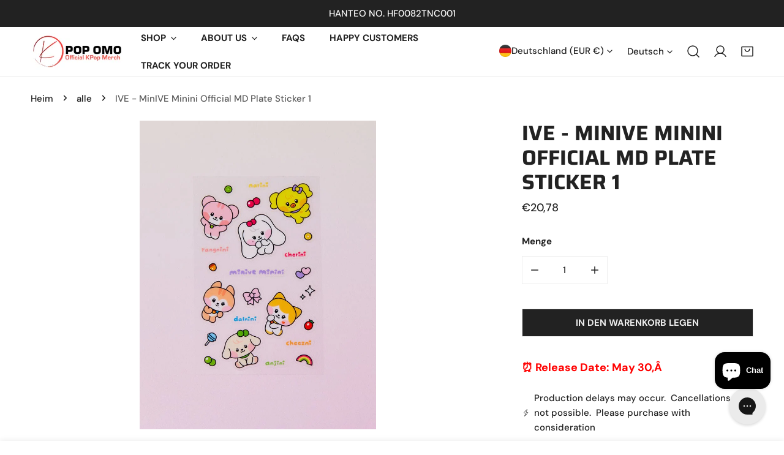

--- FILE ---
content_type: text/css
request_url: https://kpopomo.shop/cdn/shop/t/51/assets/components.css?v=87036949537628726241720701439
body_size: 3071
content:
.tippy-box[data-animation=fade][data-state=hidden]{opacity:0}[data-tippy-root]{max-width:calc(100vw - 10px)}.tippy-box{position:relative;background-color:#333;color:#fff;border-radius:4px;font-size:14px;line-height:1.4;white-space:normal;outline:0;transition-property:transform,visibility,opacity}.tippy-box[data-placement^=top]>.tippy-arrow{bottom:0}.tippy-box[data-placement^=top]>.tippy-arrow:before{bottom:-7px;left:0;border-width:8px 8px 0;border-top-color:initial;transform-origin:center top}.tippy-box[data-placement^=bottom]>.tippy-arrow{top:0}.tippy-box[data-placement^=bottom]>.tippy-arrow:before{top:-7px;left:0;border-width:0 8px 8px;border-bottom-color:initial;transform-origin:center bottom}.tippy-box[data-placement^=left]>.tippy-arrow{right:0}.tippy-box[data-placement^=left]>.tippy-arrow:before{border-width:8px 0 8px 8px;border-left-color:initial;right:-7px;transform-origin:center left}.tippy-box[data-placement^=right]>.tippy-arrow{left:0}.tippy-box[data-placement^=right]>.tippy-arrow:before{left:-7px;border-width:8px 8px 8px 0;border-right-color:initial;transform-origin:center right}.tippy-box[data-inertia][data-state=visible]{transition-timing-function:cubic-bezier(.54,1.5,.38,1.11)}.tippy-arrow{width:16px;height:16px;color:#333}.tippy-arrow:before{content:"";position:absolute;border-color:transparent;border-style:solid}.tippy-content{position:relative;padding:5px;z-index:1}.tippy-box[data-animation=shift-away][data-state=hidden]{opacity:0}.tippy-box[data-animation=shift-away][data-state=hidden][data-placement^=top]{transform:translateY(10px)}.tippy-box[data-animation=shift-away][data-state=hidden][data-placement^=bottom]{transform:translateY(-10px)}.tippy-box[data-animation=shift-away][data-state=hidden][data-placement^=left]{transform:translate(10px)}.tippy-box[data-animation=shift-away][data-state=hidden][data-placement^=right]{transform:translate(-10px)}.tippy-box[data-theme^=color]{color:var(--color-tooltip-text, #fff);background:var(--color-tooltip-bg, #000);border-radius:5px;min-width:80px;text-align:center;font-size:13px;text-transform:capitalize}.tippy-box[data-theme^=color][data-placement^=top]>.tippy-arrow:before{border-top-color:var(--color-tooltip-bg, #000)}.tippy-box[data-theme^=color][data-placement^=bottom]>.tippy-arrow:before{border-bottom-color:var(--color-tooltip-bg, #000)}.tippy-box[data-theme^=color][data-placement^=left]>.tippy-arrow:before{border-left-color:var(--color-tooltip-bg, #000)}.tippy-box[data-theme^=color][data-placement^=right]>.tippy-arrow:before{border-right-color:var(--color-tooltip-bg, #000)}button,.btn,.spr-summary-actions-newreview{--btn-transform-default: capitalize;--btn-padding: 4rem;display:inline-flex;align-items:center;justify-content:center;cursor:pointer;padding:0 var(--btn-padding);transition:.3s all;background:none;color:var(--color-text-body);white-space:nowrap;border-radius:var(--btn-rounded, 0px);border:1px solid var(--color-border);height:var(--btn-height);line-height:30px;font-family:var(--font-btn-family);font-weight:var(--font-btn-weight);position:relative;text-transform:var(--btn-transform, var(--btn-transform-default))}.btn:not(.btn--plain):not(.btn--underline){z-index:1;overflow:hidden}.btn:not(.btn--plain):not(.btn--underline):after,.btn:not(.btn--plain):not(.btn--underline):before{content:"";z-index:-1;transition:transform .3s cubic-bezier(.75,0,.125,1);position:absolute;top:-5px;bottom:-5px;left:-5px;right:-5px;transform:translate(-100%);font-size:0}.btn:not(.btn--plain):not(.btn--underline):after{background-color:var(--color-btn-bg-hover)}.btn:not(.btn--plain):not(.btn--underline):before{background-color:var(--color-btn-before)}.btn:not(.btn--plain):not(.btn--underline):not(.spr-button):hover{--color-border: var(--color-btn-bg-hover);color:var(--color-btn-text-hover);border-color:var(--color-border);background-color:var(--color-btn-bg-hover)}.btn:not(.btn--plain):not(.btn--underline):not(.spr-button):hover:after,.btn:not(.btn--plain):not(.btn--underline):not(.spr-button):hover:before{transform:translate(0)}.btn:not(.btn--plain):not(.btn--underline):not(.spr-button):hover:after{transition-delay:.175s}.btn--primary,.spr-button,.spr-button-primary{--color-border: var(--color-btn-bg);background:var(--color-btn-bg);color:var(--color-btn-text);border:none}.btn--secondary{background:var(--color-btn-secondary-bg);color:var(--color-btn-secondary-text);border-color:var(--color-btn-secondary-border)}.btn--plain{padding:10px 0;background:none!important;border:none!important}.btn--plain:hover{color:var(--color-link-hover)}.btn--white{background-color:#fff;border-color:#fff;color:var(--color-button-white, #333);border:none}.btn--underline,.btn--link{position:relative;padding:2px 0!important;border:none;height:auto!important;line-height:2.2rem}.btn--underline:after,.btn--link:after{content:"";width:100%;height:1px;background:currentColor;position:absolute;left:0;bottom:-1px;transform:scaleX(1);transform-origin:right}.btn--underline:hover:after,.btn--link:hover:after{transform:scaleX(1);transform-origin:left;animation:textUnderlinedAnimatedKeyframes .6s}.btn--underline.btn--loading:after,.btn--link.btn--loading:after{display:none}.btn--outline{--btn-padding: 1.6rem;--color-border: var(--color-text-heading);background-color:transparent;color:var(--color-text-heading)}.btn--outline.btn--secondary{border:1px solid var(--color-btn-secondary-border)}.btn--icon{width:var(--btn-icon-width, 4.4rem);height:var(--btn-icon-width, 4.4rem);padding:0;align-items:center;border-radius:var(--btn-rounded, 0)}.btn--square{width:var(--btn-height);flex:0 0 auto;padding:0}.btn--link{line-height:1;padding:1px 0!important;font-family:var(--font-body-family);font-weight:var(--font-body-weight);font-style:var(--font-body-style);text-transform:capitalize}.btn--small{padding:0 28px;height:calc(var(--btn-height) - 8px)}.btn--medium{padding:0 32px;height:calc(var(--btn-height) + 2px)}.btn--large{padding:0 42px;height:calc(var(--btn-height) + 6px);font-size:calc(var(--font-body-size) * 1px + 2px)}.btn .f-spinner-icon{position:absolute;display:none}.btn--loading>span:not(.f-spinner-icon){opacity:0}.btn--loading .f-spinner-icon{display:inline-flex}.btn--with-icon svg+span,.btn--with-icon span+svg{margin-left:6px}.btn--danger{background:#bc1818;color:#fff}.form-field~.form-field{margin-top:2rem}.form-row{display:grid;grid-template-columns:repeat(var(--column, 2),minmax(0,1fr));grid-gap:var(--gap, 30px)}.form-group{display:flex;align-items:center}.form-group>*+*{margin-left:1rem}.form-control{background-color:var(--color-field-bg, #fff);outline:none;box-shadow:none;border:1px solid var(--color-border, #ebebeb);border-radius:var(--btn-rounded, 0);line-height:var(--btn-height);padding:0 13px;width:100%;transition:.3s all;-webkit-appearance:none;-moz-appearance:none;appearance:none;color:var(--color-field-text, #000);vertical-align:middle}.form-control--error{border-color:#dc2626;background-color:#dc26261f;color:#dc2626}.form-control--warning{border-color:#ffea8a;background-color:#ffea8a33;color:#8a6116}.form-control--textarea{line-height:24px;padding:1rem calc(var(--btn-height) / 2);min-height:80px}.form-control--plain{background-color:transparent;border:none}.form-control:focus,.form-control:focus-visible{outline:0;border-radius:var(--btn-rounded, 0);box-shadow:0 0 0 .1rem rgb(var(--color-foreground))}.form-control::placeholder{color:rgb(var(--color-field-text-rgb),.75)}.form-message{display:block;font-size:14px;margin-top:5px}.form-message--error{color:#dc2626}.form-message--success{color:#006400}.form-label{margin:0 0 1.2rem;display:block}.form-status:empty{display:none}.form-status>div{margin-top:1rem}.form-status__title{margin-bottom:10px;font-size:var(--font-body-size)}.form-status ul{padding-left:1rem;margin:10px 0 0}.form-status ul li{color:var(--color-text-body)}.newsletter-form__design-1 .newsletter-form__wrapper{position:relative}.newsletter-form__design-1 .newsletter-form__submit{position:absolute;right:0;top:0;border:0;padding:0 1.5rem;transform:translate(-2px);box-sizing:content-box;color:currentColor}.newsletter-form__design-1 .newsletter-form__submit svg{transition:.3s all}.newsletter-form__design-1 .newsletter-form__submit:hover svg{transform:translate(2px)}.newsletter-form__design-2 .newsletter-form__wrapper{flex-direction:column;gap:1.2rem}.newsletter-form__design-2 .newsletter-form__submit{width:100%}.widget-menu a{padding:3px 12px}.social-links a{padding:5px 8px;display:inline-flex;align-items:center;vertical-align:middle}.social-links a:hover svg{transform:scale(1.08)}.cart-link{position:relative;display:inline-flex;flex-flow:row-reverse;align-items:center}.cart-link__count{position:static;padding:0 3px;height:18px;min-width:18px;font-size:12px;color:var(--color-btn-text, #fff);background:var(--color-cart-bubble, #000);border-radius:50%;line-height:16px;margin:0!important;text-align:center;left:14px;bottom:10px;width:initial!important;display:flex;align-items:center;justify-content:center}.cart-link__count.is-cart-empty{display:none}.cart-link--text .cart-link__count{margin-left:6px!important}.cart-link .f-icon-svg+.cart-link__count{position:absolute}.cart-link span:not(.visually-hidden):not(.tooltip)+.f-icon-svg{margin-right:10px}.cart-link--text{flex-flow:row}.search-form{display:flex;align-items:center;position:relative;min-width:220px}.search-form input{width:100%}.search-form__submit{position:absolute;right:0;top:0;height:100%;width:var(--btn-height)}.search-form__opener{position:absolute;left:0;top:0;width:100%;height:100%;border:none!important;background:none!important;box-shadow:none;outline:none;z-index:1}.f-price{align-items:center;display:inline-flex;flex-direction:row;flex-wrap:wrap;line-height:1.5;color:var(--color-product-price);position:relative}.f-price__badges{align-items:center;display:none;margin-left:1.2rem}.f-price__badge-sale{margin-right:6px}.f-price__badge-sale [data-sale-value]{margin-left:3px}.f-price__regular,.f-price__sale{margin:.5rem 0}.f-price.f-price--unavailable{visibility:hidden}.f-price--sold-out .f-price__availability,.f-price__regular{display:block}.f-price__sale,.f-price__availability,.f-price .f-price__badge-sale,.f-price .f-price__badge-sold-out,.f-price--on-sale .f-price__regular,.f-price--on-sale .f-price__availability,.f-price--no-compare .f-price__compare{display:none}.f-price--sold-out .f-price__badge-sold-out,.f-price--on-sale .f-price__badge-sale,.f-price--sold-out .f-price__badges,.f-price--on-sale .f-price__badges{display:inline-flex}.f-price--on-sale .f-price__sale{display:grid;grid-template-columns:auto auto;gap:1.2rem}.f-price--center{display:flex;justify-content:center}.f-price--on-sale .f-price-item--regular{color:rgba(var(--color-foreground),.75)}.f-price__unit-wrapper{font-size:85%;letter-spacing:.04rem;line-height:1.2;margin-top:.5rem;text-transform:uppercase;color:rgba(var(--color-foreground),.75);order:1;width:100%}.f-badge{display:inline-flex;align-items:center;justify-content:center;white-space:nowrap;padding:.4rem 1rem;border:1px solid transparent;font-size:1.4rem;color:#fff;background:#000;line-height:1;border-radius:0}.f-badge--sale{background-color:var(--color-badge-sale)}.f-badge--soldout{background-color:var(--color-badge-soldout)}.f-badge--hot{background-color:var(--color-badge-hot, #C32B2B)}.f-badge--new{background-color:var(--color-badge-new, #008C62)}.f-badge span[data-sale-value]{margin-left:.4rem}.collapsible__button{cursor:pointer;padding:1.5rem 2rem 1.5rem 0;height:auto;position:relative;border:none;border-bottom:1px solid var(--color-border);transition:.3s all;display:flex;align-items:center;width:100%;background:none!important;justify-content:flex-start;border-radius:0;color:var(--color-text-body)!important;text-transform:var(--btn-transform);white-space:inherit;text-align:left;margin-bottom:0;font-family:var(--font-body-family);font-weight:var(--font-body-weight-bolder);font-style:var(--font-body-style)}.collapsible__button span{text-transform:initial}.collapsible__button:not(.h-xl,.h0,.h1,.h2,.h3,.h4,.h5,.h6){font-size:calc(var(--font-heading-scale) * 1.6rem)}.collapsible__button.font-heading span{text-transform:var(--font-heading-transform)}.collapsible__button-text{margin:0}.collapsible__content-inner{padding:16px 0}.collapsible__content iframe{max-width:100%}.collapsible__item+noscript+h3{margin:2.25rem 0 1rem}.collapsible__item [data-trigger]{cursor:pointer;position:relative}.collapsible__item [data-content]{height:auto;overflow:hidden;transition:height .35s;will-change:height}.collapsible__item[data-destroy=true] [data-content]{display:block}.collapsible__item[data-destroy=true] .f-facets__block-header{pointer-events:none}.collapsible__item[open=true] .collapsible__button{border-color:var(--color-text-heading)}[data-collapsible-icon]{position:absolute;right:.1rem;top:50%;transform:translateY(-50%);width:12px;height:12px}[data-collapsible-icon] svg{position:absolute;transition:.3s all;width:2px;height:12px}[data-collapsible-icon] svg:last-child{transform:rotate(90deg)}.collapsible__item[open=true] [data-collapsible-icon] svg:first-child,summary[aria-expanded=true] [data-collapsible-icon] svg:first-child,details[open]:not(.parent-group)>summary>[data-collapsible-icon] svg:first-child{transform:rotate(270deg)}.agree-terms label{margin:12px 0 0}.agree-terms input{margin-right:10px}.agree-terms a{text-decoration:underline;color:var(--color-text-body)}.agree-terms a:hover{color:var(--color-primary)}.no-js .agree-terms+*{pointer-events:auto;cursor:pointer;opacity:1!important}.breadcrumbs{display:flex;padding:1.2rem 0;line-height:2.4rem}@media (min-width: 768px){.breadcrumbs{padding:2.4rem 0}}.breadcrumbs a{color:var(--color-text-body);white-space:nowrap}.breadcrumbs--sep{margin:0 1.3rem}.breadcrumbs--hide-current .breadcrumbs--sep-last,.breadcrumbs--hide-current .breadcrumbs--last{display:none}.breadcrumbs--last{color:rgba(var(--color-foreground),.75);overflow:hidden;text-overflow:ellipsis;white-space:nowrap}.loading-overlay{position:absolute;z-index:1;top:0;left:0;width:100%;height:100%;background-color:#fff;opacity:.7;display:none}.loading-overlay.loading{display:block}.f-checkbox{display:inline-flex;align-items:center;position:relative;cursor:pointer;-webkit-user-select:none;user-select:none;min-height:36px;line-height:24px;padding-left:1px}.f-checkbox input{position:absolute;cursor:pointer;height:18px;width:18px;flex:0 0 auto;border:1px solid var(--color-border);margin-right:12px;left:1px;appearance:none;-webkit-appearance:none}.no-js .f-checkbox input{position:static;appearance:auto;-webkit-appearance:auto}.f-checkbox .checkmark{width:10px;height:10px;background-color:var(--color-border);transition:.2s all;opacity:0;margin-right:16px;margin-left:4px}.f-checkbox input:checked~.checkmark{opacity:1;background-color:var(--color-primary)}.f-checkbox:hover .checkmark{opacity:1}.f-checkbox--disabled{opacity:.6;pointer-events:none}.f-checkbox--disabled input[disabled]{opacity:1}.f-quantity{display:inline-flex;align-items:center;height:var(--btn-height);border:1px solid var(--color-border);border-radius:var(--btn-rounded, 0);width:140px}.f-quantity__button{border:none;margin:0;padding:0!important;width:40px;display:inline-flex;align-items:center;justify-content:center;height:100%;flex:0 0 auto;z-index:1}.f-quantity__button svg{pointer-events:none;transition:.3s all}.f-quantity__button:hover svg{transform:scale(1.1)}.f-quantity__input{border:none;height:100%;width:100%;line-height:30px;padding:0 2px;text-align:center;background:none}.f-page-title{margin-top:0;margin-bottom:40px}@media (min-width: 1024px){.f-product-quickview .f-grid{grid-template-columns:55% 45%}}.cart-discounts:empty{display:none}.cart-discounts li{display:inline-flex;align-items:center}.cart-discounts li svg{margin-right:5px}.f-cart-drawer__product-info .cart-discounts{margin-top:.5rem}.highlight-text{font-style:normal;position:relative;display:inline-block}.highlight-text svg{transition:stroke-dashoffset 0s .2s}.highlight-text svg path{stroke-dasharray:1;stroke-dashoffset:1;opacity:0}.highlight-text--drawer-line svg{position:absolute;top:calc(100% - .2rem);left:0;width:100%;color:var(--color-highlight)}.highlight-text--underline:before{content:"";position:absolute;top:100%;left:0;height:2px;width:0;opacity:0;background-color:var(--color-highlight)}.highlight-text--color{color:var(--color-highlight)}.highlight-text.animate svg path{opacity:1;animation:hlDrawerline 1.3s cubic-bezier(.65,0,.35,1) forwards}.highlight-text.animate:before{opacity:1;animation:hlUnderline 1.3s cubic-bezier(.65,0,.35,1) forwards}@keyframes hlDrawerline{0%{stroke-dashoffset:1;opacity:0}1%{opacity:1}to{stroke-dashoffset:0}}@keyframes hlUnderline{0%{width:0;opacity:0}1%{opacity:1}to{width:100%}}
/*# sourceMappingURL=/cdn/shop/t/51/assets/components.css.map?v=87036949537628726241720701439 */


--- FILE ---
content_type: text/css
request_url: https://kpopomo.shop/cdn/shop/t/51/assets/product.css?v=160702095648229679291720701439
body_size: 5463
content:
.variant-picker__field{display:block}.variant-picker__field-wrapper{position:relative}.variant-picker__field-wrapper+.variant-picker__field-wrapper{margin-top:2.4rem}.variant-picker__field-wrapper:before{content:"";position:absolute;top:-5px;bottom:-5px;right:-10px;left:-10px;border:1px solid #c07012;border-radius:5px;pointer-events:none;opacity:0;visibility:hidden;transition:all .2s linear}.variant-picker__field-wrapper.is-error:before{opacity:1;visibility:visible}.variant-picker__field .form__label{line-height:2.4rem;display:block;margin:0 0 1.2rem}.variant-picker__option-values{display:flex;align-items:center;flex-wrap:wrap;gap:1.2rem}.variant-picker__option--soldout{position:relative}.variant-picker__option--soldout label{color:rgba(var(--color-foreground),.75);opacity:.3}.variant-picker__option--soldout .variant-picker__option-button:before{content:"";position:absolute;width:100%;height:100%;top:0;left:0;background:linear-gradient(to bottom right,transparent calc(50% - 1px),var(--color-text-body) 50%,transparent calc(50% + 1px)) no-repeat;z-index:1}.variant-picker__option--soldout .variant-picker__option-button--button{background:transparent}.variant-picker__option--soldout .variant-picker__option-button--color:before{border-radius:50%}.variant-picker__option--unavailable{display:none!important}@media (max-width: 639.98px){.variant-picker__option{overflow:hidden}}.variant-picker__input{flex:0 0 100%;padding:0;min-width:fit-content;border:none}.variant-picker__input select{width:auto;min-width:200px;background-color:transparent}.variant-picker .form-label{line-height:24px}.variant-picker__input input[type=radio]{clip:rect(0,0,0,0);overflow:hidden;position:absolute;height:1px;width:1px}.variant-picker__option-button{border:.1rem solid var(--color-border);background-color:var(--color-bg-1);border-radius:var(--btn-rounded, 0);display:inline-block;padding:.55rem 1.25rem;line-height:20px;text-align:center;cursor:pointer;vertical-align:middle}.variant-picker__option-button .tooltip{margin-left:-.25rem}.variant-picker__option-button--button{border-color:var(--color-text-body)}.variant-picker__option-button--color{--bg-btn-color: #DCDCDC;width:var(--color-swatch-size);height:var(--color-swatch-size);padding:0;font-size:0;border-radius:var(--color-swatch-radius);background-color:var(--option-color, #F3F3F3);background-size:cover;background-repeat:no-repeat;position:relative}.variant-picker__option-button--color:after{content:"";position:absolute;top:0;left:0;width:100%;height:100%;box-shadow:0 0 0 3px #fff inset,0 0 0 1px var(--color-text-body);border-radius:var(--color-swatch-radius);opacity:0;transform:scale(.9);transition:opacity .2s ease,transform .2s ease}.variant-picker__option-button--image{width:70px;height:0;padding:0 0 calc(100% / (0 + var(--image-ratio, 1)));background-size:cover;background-position:center;background-repeat:no-repeat;line-height:calc(70px / var(--image-ratio) - 2px);white-space:nowrap;text-overflow:ellipsis;font-size:14px;position:relative}.f-option-has-image .variant-picker__option-button--image{color:transparent!important}.variant-picker__option-button--image:after{content:"";position:absolute;top:0;left:0;width:100%;height:100%;box-shadow:0 0 0 1px var(--color-text-body) inset,0 0 0 1px var(--color-text-body);opacity:0;transform:scale(.9);transition:opacity .2s ease,transform .2s ease}.variant-picker__option-button--button{min-width:4.6rem;min-height:4.6rem;display:flex;align-items:center;justify-content:center;transition:all .3s;padding:.8rem 1.4rem}.variant-picker__input input[type=radio]+label:hover{color:var(--color-background)}.variant-picker__input input[type=radio]+label:hover.variant-picker__option-button--color:after{opacity:1;transform:scale(1)}.variant-picker__input input[type=radio]+label:hover.variant-picker__option-button--button{background-color:var(--color-text-body);border-color:var(--color-text-body)}.variant-picker__input input[type=radio]:checked+label{color:var(--color-background)}.variant-picker__input input[type=radio]:checked+label.variant-picker__option-button--image:after,.variant-picker__input input[type=radio]:checked+label.variant-picker__option-button--color:after{opacity:1;transform:scale(1)}.variant-picker__input input[type=radio]:checked+label.variant-picker__option-button--button{background-color:var(--color-text-body);border-color:var(--color-text-body)}@media screen and (forced-colors: active){.variant-picker__input input[type=radio]:checked+label{text-decoration:underline}}.variant-picker__input input[type=radio]:checked+label::selection{background-color:rgba(var(--color-background),.3)}.variant-picker__input input[type=radio]:disabled+label{border-color:rgba(var(--color-foreground),.1);color:rgba(var(--color-foreground),.4);text-decoration:line-through}.variant-picker .open-size-chart{position:absolute;right:0;top:-.2rem;height:auto!important;padding:0!important}.variant-picker .open-size-chart.foxkit-hidden{display:none}.f-main-product-form .f-notification{margin-top:15px}.template-product .site-main>.f-section:first-child{margin-top:2.4rem}.template-product .site-main>.f-section:first-child .breadcrumbs{margin-top:-2.4rem}@media (min-width: 768px){.template-product .breadcrumbs{justify-content:flex-start}}.f-product-single__block{margin:2.4rem 0}.f-product-single__block:first-child{margin-top:0}.f-product-single__block:last-child{margin-bottom:0}.f-product-single__block:empty{display:none}.f-product-single__block:first-child:empty+.f-product-single__block{margin-top:0}.f-product-single__block--badge:not(:empty)+.f-product-single__block--title{margin-top:-1.2rem}.f-product-single__block--badge:not(:empty)+.f-product-single__block--vendor,.f-product-single__block--badge:not(:empty)+.f-product-single__block--type{margin-top:-.8rem}.f-product-single__block--title+.f-product-single__block--price,.f-product-single__block--rating+.f-product-single__block--price,.f-product-single__block--text+.f-product-single__block--breadcrumb,.f-product-single__block--breadcrumb+.f-product-single__block--title,.f-product-single__block--breadcrumb+.f-product-single__block--text,.f-product-single__block--buy_buttons+.f-product-single__block--addons,.f-product-single__block--rating,.f-product-single__block .spr-starrating{margin-top:-2rem}.f-product-single__block--addons{margin-top:-1.2rem}.f-product-single__block--buy_buttons{margin-top:4rem}.f-product-single__block--buy_buttons+.f-product-single__block--view-details{margin-top:-.4rem}.f-product-single__block--view-details .btn-view-details{margin:0!important}.f-product-single__block--description iframe{max-width:100%}.f-product-single__block--type a,.f-product-single__block--vendor a{color:currentColor}.f-product-single__block--type+.f-product-single__block--title,.f-product-single__block--vendor+.f-product-single__block--title{margin-top:-1.2rem}.f-product-single__block--title+.f-product-single__block--type,.f-product-single__block--title+.f-product-single__block--vendor,.f-product-single__block--text+.f-product-single__block--title{margin-top:-2rem}.f-product-single__block+.f-product-single__block--subtitle,.f-product-single__block--collapsible_tab{margin-top:-1.6rem}.f-product-single__block+.f-product-single__block--subtitle .collapsible__button,.f-product-single__block--collapsible_tab .collapsible__button{padding-top:1.8rem;padding-bottom:1.8rem}.f-product-single__block--collapsible_tab+.f-product-single__block--collapsible_tab{margin-top:-2.4rem}.f-product-single__block--subtitle .btn{margin-top:1rem}.f-product-single__block--divider hr{border:none;padding:0;margin:0;border-top:1px solid var(--color-border)}.f-product-single__block-countdown:empty{display:none}.f-product-single__block-countdown h4{margin-bottom:1.2rem;font-weight:700}.f-product-single__block-countdown--highlight h4{color:#ff706b}.f-product-single__block .f-countdown-timer--minimal{margin-left:-1rem}.f-product-single__block-views-text{margin-left:6px}.f-product-single__block--shipping li{display:flex;align-items:center}.f-product-single__block--shipping li+li{margin-top:10px}.f-product-single__block--shipping .f-product-single__block-icon{display:inline-flex;width:2.2rem;margin-right:.5rem}.f-product-single__block--shipping+.f-product-single__block--text,.f-product-single__block--text+.f-product-single__block--text,.f-product-single__block--text+.f-product-single__block--shipping{margin-top:-1.4rem}.f-product-single__block--shipping .icon-setting,.f-product-single__block--text .icon-setting{width:2.4rem;height:2.4rem}.f-product-single__block--addons>.flex .btn{padding:0!important}.f-product-single__block--addons>.flex modal-opener~modal-opener{margin-left:2.8rem}.f-product-single__title{margin:0}.f-product-single__info{width:100%}@media (min-width: 768px){.f-product-single__info{padding-left:2rem;width:calc(100% - var(--media-width, 65%))}.flex-row-reverse .f-product-single__info{padding-left:calc(var(--column-gap, 0) / 2);padding-right:2rem}}@media (min-width: 1024px){.f-product-single__info{padding-left:3rem}.flex-row-reverse .f-product-single__info{padding-left:calc(var(--column-gap, 0) / 2);padding-right:3rem}}.f-product-single__info--sticky .f-product-single__blocks{position:sticky;top:1rem;transition:.2s top;will-change:top}.f-product-single__info-quantity{display:flex;flex-flow:column}.header-sticky-enabled.header-sticky--visible .f-product-single__info--sticky .f-product-single__blocks{top:calc(var(--f-header-height) + 1rem)}.f-product-form__buttons{width:100%}.f-product-single__block--buy_buttons .f-product-form__buttons{display:grid;gap:1.2rem}.f-product-form__buttons--qty-atc-group{display:flex;align-items:flex-end;column-gap:1rem}.f-product-form__buttons--qty-atc-group>button.f-product-form__submit{flex:1}.f-product-form__submit[aria-disabled=true]+.shopify-payment-button,.f-product-form__submit[disabled]+.shopify-payment-button{opacity:.5;pointer-events:none}.f-product-form__error-message-wrapper:empty{display:none}.f-product-form .agree-terms label{margin:0}.f-product-form shopify-buy-it-now-button+shopify-buy-it-now-button{display:none}.f-product__tags{display:flex;flex-wrap:wrap;gap:.8rem}.f-product-meta li{line-height:42px;display:flex;align-items:center}.f-product-meta li span{min-width:150px;font-weight:500}.f-product-meta__value{line-height:24px}.f-product-meta__availability{color:#3d9851}.f-product-meta__availability.out-of-stock{color:#d11010}.f-single-product--media-large{--media-width: 65%}.f-single-product--media-medium{--media-width: 55%}.f-single-product--media-small{--media-width: 45%}.f-product__media{position:relative}.flickity-enabled .f-product__media{display:block}.f-product__media product-model{z-index:3}.f-product__media-wrapper{flex:0 0 auto;width:100%}@media (min-width: 768px){.f-product__media-wrapper{width:var(--media-width, 65%);padding-right:2rem}.flex-row-reverse .f-product__media-wrapper{padding-left:2rem;padding-right:calc(var(--column-gap, 0) / 2)}}@media (min-width: 1024px){.f-product__media-wrapper{padding-right:3rem}.flex-row-reverse .f-product__media-wrapper{padding-left:3rem;padding-right:calc(var(--column-gap, 0) / 2)}}.f-product__media .f-image{border-radius:var(--card-corner-radius)}.f-product__media-viewer [data-media-viewer]{position:relative;margin:0 -1.5rem}.f-product__media-viewer [data-media-viewer]:before{content:"";height:0;display:block;width:100%;padding-top:calc(100% / (0 + var(--media-aspect-ratio, 1)))}@media (min-width: 768px){.f-product__media-viewer [data-media-viewer]{margin:0}}.no-js .f-product__media-viewer [data-media-viewer]{margin:0}@media (max-width: 767.98px){.f-product__media-viewer:not(.f-product__media-only--image) [data-media-viewer]:before{padding-top:calc(77% / (0 + var(--media-aspect-ratio, 1)))}}.f-product__media-viewer .f-product__media-list{top:0;right:0;bottom:0;left:0;position:absolute;width:100%;height:100%}@media (max-width: 767.98px){.f-product__media-viewer .f-product__media-list{margin:0}}.f-product__media-viewer .flickity-wrapper.flickity-nav-inner{--button-offset: 2.5rem}@media (min-width: 767.98px){.f-product__media-viewer--stacked [data-media-viewer]:before,.f-product__media-viewer--grid-mix [data-media-viewer]:before,.f-product__media-viewer--grid-2-cols [data-media-viewer]:before{display:none}.f-product__media-viewer--stacked .f-product__media-list,.f-product__media-viewer--grid-mix .f-product__media-list,.f-product__media-viewer--grid-2-cols .f-product__media-list{position:static}.f-product__media-viewer--stacked .f-product__media:not(.f-product__media--image),.f-product__media-viewer--grid-mix .f-product__media:not(.f-product__media--image),.f-product__media-viewer--grid-2-cols .f-product__media:not(.f-product__media--image){align-self:flex-start}}@media (max-width: 767.98px){.f-product__media-viewer--thumbs-hide [data-media-viewer] .flickity-wrapper.flickity-controls-group-mb__bottom .flickity-button,.f-product__media-viewer--thumbs-hide [data-media-viewer] .flickity-wrapper.flickity-controls-group-mb__bottom .flickity-page-counter,.f-product__media-viewer--thumbs-hide [data-media-viewer] .flickity-wrapper.flickity-controls-group-mb__bottom .flickity-button:hover{border-color:var(--color-bg-1, #fff)!important}.f-product__media-viewer--thumbs-hide [data-media-viewer] .flickity-wrapper.flickity-controls-group-mb__bottom.flickity-controls-group-mb__inner .flickity-button,.f-product__media-viewer--thumbs-hide [data-media-viewer] .flickity-wrapper.flickity-controls-group-mb__bottom.flickity-controls-group-mb__inner .flickity-page-counter{bottom:1.5rem}.f-product__media-viewer--thumbs-hide:not(.f-product__media-only--image) [data-media-viewer]{padding-bottom:4.6rem}}@media (max-width: 639.98px){.f-product__media.is-selected{opacity:1!important}}.f-product-single__trust-badges .h4{margin:1.2rem 0 0}.f-product-single__trust-badges.above{flex-direction:column-reverse}.f-product-single__trust-badges.above .h4{margin:0 0 1.2rem}media-gallery{display:block}.f-product__media{width:100%}.f-product__media-list--carousel .f-product__media{width:100%;height:100%}.f-product__media-list--carousel .f-product__media .deferred-media,.f-product__media-list--carousel .f-product__media .deferred-media>*:not(.zoom):not(.deferred-media__poster-button),.f-product__media-list--carousel .f-product__media .deferred-media model-viewer,.f-product__media-list--carousel .f-product__media .deferred-media iframe{height:100%}.f-product__media-badge{position:absolute;right:1.2rem;top:1.2rem;pointer-events:none;z-index:1;width:2.4rem;height:2.4rem;display:inline-flex;align-items:center;justify-content:center;background-color:var(--color-bg-1);border-radius:50%}.f-product__media-badge svg{width:1.2rem;height:1.2rem;margin:0}@media (max-width: 639.98px){.f-product__media-badge{width:2rem;height:2rem}.f-product__media-badge svg{width:1rem;height:1rem}}.f-product__media-viewer{position:relative}@media (max-width: 767.98px){.f-product__media-viewer:not(.f-product__media-only--image) .f-product__media{width:77%;margin:0 .1rem;height:100%}.f-product__media-viewer:not(.f-product__media-only--image) .f-product__media .deferred-media>*:not(.zoom):not(.deferred-media__poster-button),.f-product__media-viewer:not(.f-product__media-only--image) .f-product__media .deferred-media model-viewer,.f-product__media-viewer:not(.f-product__media-only--image) .f-product__media .deferred-media iframe{height:auto}.f-product__media-viewer:not(.f-product__media-only--image) .f-product__media[data-media-type=external_video]{background-color:#000}}.f-product__media-icon{border:1px solid var(--color-border);opacity:0;width:4rem;height:4rem}@media (min-width: 768px){.f-product__media-list--carousel:hover .f-product__media-icon,.f-product__media:hover .f-product__media-icon{opacity:1}}@media (max-width: 767.98px){.is-selected .f-product__media-icon{opacity:1}}.f-product__media-icon svg{width:1.8rem;height:1.8rem}.f-product__media-zoom{right:2rem;top:2rem}@media (max-width: 767.98px){.f-product__media-zoom{top:1rem;right:1rem}}.f-product__media-list--stacked .f-product__media:not(:last-child){margin-bottom:1.2rem}.f-product__media-viewer--thumbs-show .f-product__media-list .flickity-button{display:none}@media (min-width: 768.02px){.f-product__media-list--grid-mix .f-product__media:nth-child(3n){grid-column:span 2/span 2}}.f-product__media-thumbnails{overflow:visible}.f-product__media-thumbnails:not(.flickity-enabled){overflow:hidden}@media (max-width: 768px){.f-product__media-thumbnails{--aspect-ratio: 4 !important;margin:1.2rem 5rem 0}}.f-product__media-thumbnails:not(.flickity-enabled)>.f-product__media-thumbnails-item{width:16.6666666667%;flex:0 0 auto}.f-product__media-thumbnails-item{cursor:pointer;position:relative;height:100%;display:flex;align-items:center}.f-product__media-thumbnails-item-wrap{position:relative}.f-product__media-thumbnails-item-wrap:before{content:"";position:absolute;top:0;right:0;bottom:0;left:0;border:1px solid rgba(var(--color-foreground),1);opacity:0;z-index:1;border-radius:var(--card-corner-radius);transition:.2s all}.f-product__media-thumbnails-item:hover .f-product__media-thumbnails-item-wrap:before,.f-product__media-thumbnails-item.is-selected .f-product__media-thumbnails-item-wrap:before{opacity:1}.f-product__media-thumbnails .f-image{position:relative;transition:.2s all;border-radius:var(--card-corner-radius)}.f-product__media-thumbnails .f-image img{border-radius:var(--card-corner-radius)}.f-product__media-thumbnails-wrapper{margin-top:.3rem;overflow:hidden}.f-product__media-thumbnails-wrapper .flickity-button{margin-top:0!important}.f-product__media-thumbnails-wrapper .flickity-button.previous{left:-6rem}.f-product__media-thumbnails-wrapper .flickity-button.next{right:-6rem}@media (max-width: 768px){.f-product__media-thumbnails .f-column{width:25%!important}.f-product__media-thumbnails .f-image{border:none}.f-product__media-thumbnails .flickity-button.previous{left:-4.6rem}.f-product__media-thumbnails .flickity-button.next{right:-4.6rem}}.flickity-counter{position:absolute;bottom:5px;left:1.5rem;z-index:1;line-height:var(--button-size-mobile, 40px)}model-viewer{width:100%;height:100%}.shopify-model-viewer-ui{width:100%;height:100%}.shopify-model-viewer-ui model-viewer{width:100%;height:100%}.shopify-model-viewer-ui .shopify-model-viewer-ui__controls-area{border-radius:var(--btn-rounded, 0)!important}.shopify-model-viewer-ui .shopify-model-viewer-ui__button.shopify-model-viewer-ui__button--poster{background-color:var(--color-bg-2);border:.1rem solid var(--color-border);border-radius:50%;color:rgb(var(--color-foreground));display:flex;align-items:center;justify-content:center;height:6.4rem;width:6.4rem;position:absolute;left:50%;top:50%;transform:translate(-50%,-50%) scale(1);transition:.3s ease all;z-index:1}.shopify-model-viewer-ui .shopify-model-viewer-ui__button.shopify-model-viewer-ui__button--poster:hover{transform:translate(-50%,-50%) scale(1.05)}.shopify-model-viewer-ui .shopify-model-viewer-ui__button.shopify-model-viewer-ui__button--poster svg{margin:0;width:4.6rem;height:4.6rem}.shopify-model-viewer-ui .shopify-model-viewer-ui__button.shopify-model-viewer-ui__button--poster[hidden]{display:none}.product__xr-button{margin:1rem auto 0;box-shadow:none}.shopify-design-mode .product__xr-button{display:none}.button.product__xr-button:hover{box-shadow:none}.product__xr-button[data-shopify-xr-hidden]{visibility:hidden}@media (min-width: 640px){.product__xr-button[data-shopify-xr-hidden]{display:none}}.shopify-design-mode .product__xr-button[data-shopify-xr-hidden]{display:none}.product__xr-button .icon{width:1.4rem;margin-right:1rem}.f-sharing h3{margin-bottom:10px}.f-sharing__copy-link{position:relative;border:1px solid var(--color-border, #ebebeb);border-radius:var(--btn-rounded, 0);display:flex;align-items:center}.f-sharing__copy-link input{border:none;background:#fff;padding-right:0}.f-sharing__copy-link .btn{padding:0 10px!important;height:var(--btn-height)}.f-sharing__links{display:flex;align-items:center;margin:16px -10px 0}.f-sharing__links a{padding:0 10px;color:#000}.f-sharing__links a svg{width:20px;height:20px}.btn-view-details{margin-top:2.4rem}.f-product__modal-opener:not(.f-product__modal-opener--image){display:none}.f-product__modal-toggle{display:flex;border:none;background-color:transparent;color:currentColor;padding:0;position:static;height:auto}.is-pointer-move .f-product__modal-toggle{pointer-events:none}.f-product__modal-toggle:after{content:"";cursor:pointer;display:block;margin:0;padding:0;position:absolute;top:0;left:0;z-index:2;height:100%;width:100%;border-radius:0}.f-product__modal-toggle:focus-visible,.f-product__modal-toggle.focused{outline:0;box-shadow:none}product-modal{padding-top:0!important}product-modal .f-modal__inner{padding:0}product-modal .f-modal__content{max-width:100vw;max-height:100vh;height:100%}@media (min-width: 1023.98px){product-modal .f-modal__inner{padding:4rem 6rem}}.media-modal__media{width:100%;height:100%;max-height:100%;display:flex;align-items:center}.media-modal__media img{width:auto;height:100%}@media (min-width: 1023.98px){.media-modal__media{margin:0 1rem;width:min(var(--media-ratio) * (100vh - 12rem),60vw)}.media-modal__list--has-only .media-modal__media{margin:0 auto}}.no-js .f-product__media-viewer [data-media-viewer]:before{display:none}.no-js .f-product__media-viewer .f-product__media-list{position:static}.no-js .f-product__media{margin-bottom:1rem}.no-js .f-product__media>*{top:0;right:0;bottom:0;left:0;position:absolute;object-fit:cover;width:100%;height:100%}@media (max-width: 767px){.no-js .f-product__media-viewer .f-product__media-list{display:flex!important;flex-flow:row nowrap;overflow:auto;padding-bottom:1.2rem;scroll-snap-type:x mandatory;scroll-behavior:smooth}.no-js .f-product__media-viewer .f-product__media-list::-webkit-scrollbar{height:.2rem;width:.2rem}.no-js .f-product__media-viewer .f-product__media-list::-webkit-scrollbar-thumb{background-color:rgb(var(--color-foreground))}.no-js .f-product__media-viewer .f-product__media-list::-webkit-scrollbar-track{background-color:rgba(var(--color-foreground),.2)}.no-js .f-product__media{scroll-snap-align:start;flex:0 0 auto}.no-js .f-product__media-wrapper{padding:0}.no-js .product__media--video img{height:auto}}@media (min-width: 768.02px){.js .product__media-list-list--carousel:not(.flickity-enabled) .f-product__media:not(:first-child){display:none}}.new-review-form fieldset>*{margin-bottom:2rem}.spr-container{padding:0 5px 20px!important;border:none!important}.spr-container .spr-header-title{text-align:center;padding-bottom:4.5rem;margin:0}.spr-container .spr-icon{font-size:100%}.spr-container .spr-form-actions{text-align:center}.spr-container .spr-button-primary{float:none}.spr-container .spr-review-content-body{font-size:calc(var(--font-body-size) * 1px);color:rgba(var(--color-foreground),.75);line-height:1.6}.spr-container .spr-review-header-title{font-size:var(--font-h5-size);margin-bottom:.2rem;line-height:1.3}.spr-container .spr-review-header-byline{font-style:normal;font-size:calc(var(--font-body-size) * 1px);line-height:1.6;color:rgba(var(--color-foreground),.75)}.spr-container .spr-review-header-byline strong{font-weight:inherit;color:var(--color-text-body)}.spr-container .spr-icon{font-size:90%}.spr-container .spr-starrating,.spr-container .spr-summary-caption{display:inline-block}.spr-container .spr-summary-caption{margin-left:.5rem}.spr-container .spr-summary .spr-summary-actions{float:right}@media (max-width: 639.98px){.spr-container .spr-summary .spr-summary-actions{float:none;margin-top:2rem}}.spr-container .spr-summary-actions-newreview{--color-border: var(--color-btn-secondary-bg);float:none;text-decoration:none!important;background:var(--color-btn-secondary-bg);color:var(--color-btn-secondary-text)}.spr-container .spr-summary-actions-newreview:hover{--color-border: var(--color-btn-bg-hover);background:var(--color-btn-bg-hover);color:var(--color-btn-text-hover);border-color:var(--color-border);box-shadow:0 0 0 3px var(--color-border)}@media (max-width: 767.98px){.spr-container .spr-header-title{padding-bottom:2.5rem}.spr-container .spr-summary-actions{display:block}.spr-container .spr-review-header-title{font-size:1.8rem}}.spr-form>form{max-width:600px;margin:0 auto!important}.spr-review,.spr-form{border-color:var(--color-border, #ebebeb)!important}.spr-form .spr-form-title{font-size:20px;margin-bottom:1.5rem}.spr-form .spr-form-message-success{color:#006400}.spr-form .spr-form-input:not(.spr-starrating){background-color:var(--color-field-bg, #fff);outline:none;box-shadow:none;border:1px solid var(--color-border, #ebebeb);border-radius:var(--btn-rounded, 0);line-height:var(--btn-height);padding:0 13px;width:100%;transition:.3s all}.spr-form .spr-form-input:not(.spr-starrating) textarea{padding:0;border:none;height:300px;line-height:24px}.spr-form .spr-form-label{font-size:15px;display:block;margin-bottom:10px}.shopify-payment-button__button{border-radius:var(--btn-rounded, 0)!important;text-transform:var(--btn-transform);padding-top:0;padding-bottom:0;transition:.3s all;height:4.6rem}.shopify-payment-button__button--hidden{display:none}.shopify-payment-button__button--unbranded{--color-border: var(--color-btn-bg) !important;background:var(--color-btn-bg)!important;color:var(--color-btn-text)!important;z-index:1;overflow:hidden}.shopify-payment-button__button--unbranded:after,.shopify-payment-button__button--unbranded:before{content:"";z-index:-1;width:calc(100% + 2px);height:100%;transition:transform .3s cubic-bezier(.75,0,.125,1);position:absolute;top:0;bottom:100%;left:calc(-100% - 2px)}.shopify-payment-button__button--unbranded:after{background-color:var(--color-btn-bg-hover)}.shopify-payment-button__button--unbranded:before{background-color:var(--color-btn-before)}.shopify-payment-button__button--unbranded:hover{color:var(--color-btn-text-hover)!important}.shopify-payment-button__button--unbranded:hover:after,.shopify-payment-button__button--unbranded:hover:before{transform:translate(100%)}.shopify-payment-button__button--unbranded:hover:after{transition-delay:.175s}.shopify-payment-button .shopify-payment-button__more-options{background:none!important;color:#000!important;height:30px!important;margin-top:5px!important;text-decoration:underline;text-underline-offset:.25rem;font-size:14px;letter-spacing:.5px;font-family:var(--font-body-family);font-weight:var(--font-body-weight);font-style:var(--font-body-style);text-transform:capitalize}.shopify-payment-button .shopify-payment-button__button--hidden{display:none}.no-js .shopify-payment-button__button [role=button]:focus{outline:.2rem solid rgba(var(--color-foreground),.5)!important;outline-offset:.3rem;box-shadow:0 0 0 .3rem var(--color-bg-2),0 0 .5rem .4rem rgba(var(--color-foreground),.3)!important}.shopify-payment-button__button [role=button]:focus-visible{outline:.2rem solid rgba(var(--color-foreground),.5)!important;outline-offset:.3rem;box-shadow:0 0 0 .3rem var(--color-bg-2),0 0 .5rem .4rem rgba(var(--color-foreground),.3)!important}.shopify-payment-button__button [role=button]:focus:not(:focus-visible){outline:0;box-shadow:none!important}.f-complementary-products{--column-gap: 16px}.f-complementary-products__block-heading{line-height:2.6rem;padding:1.2rem 0;margin:0}.f-complementary-products__slide{width:100%}.f-complementary-products .flickity-wrapper.flickity-with-dots{padding-bottom:0}.f-complementary-products .flickity-page-dots{position:static;padding-top:1.2rem}.f-complementary-products .product-card--list .product-card__actions{position:absolute;right:0;margin:0;flex-direction:column-reverse;height:100%;justify-content:space-between;left:auto}.f-complementary-products .product-card--list .product-card__actions .btn{font-weight:500;font-family:var(--font-body-family);border-color:var(--color-border)}@media (max-width: 767.98px){.f-complementary-products .product-card--list .product-card__actions>.btn,.f-complementary-products .product-card--list .product-card__actions>.f-product-form{margin-bottom:0!important;min-width:40px}}.f-complementary-products .flickity-controls-group .flickity-page-counter,.f-complementary-products .flickity-controls-group .flickity-button{border:none;top:.7rem}@media (max-width: 767.98px){.f-complementary-products .flickity-controls-group .flickity-page-counter,.f-complementary-products .flickity-controls-group .flickity-button{top:0}}.f-complementary-products .flickity-controls-group__top--right .flickity-button.next{right:-10px;left:auto;transform:none}.f-complementary-products .flickity-controls-group__top--right .flickity-button{right:calc(var(--button-size, 4rem) + var(--pagination-width, 0px) - 10px);left:auto;transform:none}.f-complementary-products .flickity-controls-group__top--right .flickity-page-counter{right:calc(var(--button-size) - 10px);left:auto;transform:none}.f-complementary-products .product-card{padding:1rem}.f-complementary-products .product-card__title{line-height:2.6rem;margin:0 0 .3rem}.f-complementary-products .product-card.quick-add-enabled .f-product-form .product-card__atc{position:relative}.f-complementary-products .product-card.quick-add-enabled .f-product-form .product-card__atc:hover{background-color:transparent!important}.f-complementary-products .product-card .product-card__info{display:flex;flex-flow:column;padding-right:5rem}.f-complementary-products .product-card .product-card__info .f-price{flex:1;align-items:flex-start}.f-complementary-products .product-card.quick-add-enabled .product-card__info,.f-complementary-products .product-card.quick-view-enabled .product-card__info{padding-right:4.8rem}.f-complementary-products .product-card.quick-view-enabled .product-card__quickview{z-index:10;width:4rem;height:4rem}.f-complementary-products .product-card.quick-view-enabled .product-card__quickview svg{width:20px;height:20px}.f-complementary-products .product-card__image-wrapper .product-card__badge{display:none}.f-complementary-products .f-product-form{margin:0}.f-complementary-products .product-card__actions .product-card__atc{width:4rem!important;height:4rem;padding:0;margin:0}.f-complementary-products .product-card__actions .product-card__atc-icon{display:inline-flex}.f-complementary-products .product-card__actions .product-card__atc-icon svg{width:20px;height:20px}.f-complementary-products .product-card__actions .product-card__atc-text{display:none}.f-complementary-products .product-card__options{z-index:10}.f-complementary-products .product-card__atc-icon svg,.f-complementary-products .product-card__quickview svg{width:2rem;height:2rem}.f-complementary-products:not(.is-accordion) .flickity-page-dots{padding-bottom:1.6rem}.f-inventory-status{--status-color: #10A443;margin:0;padding:0;list-style:none}.f-inventory-status f-progress-bar{position:relative;display:none;margin-top:.6rem;margin-bottom:1rem;width:100%;height:.4rem;background-color:var(--color-border);border-radius:1rem}.f-inventory-status f-progress-bar:after{content:"";position:absolute;left:0;top:0;height:100%;background:red;width:var(--progress-bar-width, 100%);transition:width 1.2s ease;border-radius:1rem}.f-inventory-status li+li{margin-top:.5rem}.f-inventory--icon-text{display:flex;flex-wrap:nowrap;align-items:center;gap:0 .8rem;color:var(--status-color)}.f-inventory--icon-text.hidden{display:none}.f-inventory--icon{position:relative;width:1rem;height:1rem;margin:0 .4rem;background:var(--status-color);border-radius:50%;flex:0 0 auto}.f-inventory--icon:after,.f-inventory--icon:before{position:absolute;left:0;top:0;width:100%;height:100%;content:"";background:var(--status-color);border-radius:50%;animation:inventory-pulse 2s linear infinite}.f-inventory--icon:after{animation-delay:1s}.f-inventory--low{--status-color: #f4af29}.f-recipient-form{--recipient-checkbox-margin-top: .45rem;display:block;position:relative;margin-bottom:1.2rem;padding-top:1.2rem}.f-recipient-form .f-recipient-form-field-label{margin:.6rem 0;display:block;font-size:1.4rem;color:rgba(var(--color-foreground),.75)}.f-recipient-form>input[type=checkbox]{position:absolute;width:1.6rem;height:1.6rem;margin:var(--recipient-checkbox-margin-top) 0;top:0;left:0;z-index:-1;appearance:none;-webkit-appearance:none}.f-recipient-form>input[type=checkbox]:checked+label .icon-checkmark{visibility:visible}.f-recipient-form>input[type=checkbox]:not(:checked,:disabled)~.f-recipient-fields{display:none}.f-recipient-form>input[type=checkbox]:checked~.f-recipient-fields{display:block;animation:recipientAnimate .3s ease}.f-recipient-form .f-recipient-checkbox{flex-grow:1;font-size:1.6rem;display:flex;word-break:break-word;align-items:flex-start;max-width:inherit;position:relative;cursor:pointer}.f-recipient-form .f-recipient-checkbox>svg{margin-top:var(--recipient-checkbox-margin-top);margin-right:1.2rem;flex-shrink:0;border-radius:2px}[dir=rtl] .f-recipient-form .f-recipient-checkbox>svg{margin-left:1.2rem;margin-right:0}.f-recipient-form .icon-checkmark{visibility:hidden;position:absolute;left:.35rem;z-index:5;top:.5rem}.f-recipient-form .f-recipient-fields{padding-top:2rem;margin-top:1.2rem;border-top:1px solid var(--color-border)}.js .f-recipient-fields,.no-js .f-recipient-checkbox{display:none}@media screen and (forced-colors: active){.f-recipient-checkbox>svg{background-color:inherit;border:.1rem solid rgb(var(--color-background))}.f-recipient-form>input[type=checkbox]:checked+label .icon-checkmark{border:none}}@keyframes recipientAnimate{0%{opacity:0;transform:translateY(-1.5rem)}to{opacity:1;transform:translateY(0)}}.sf-slider__controls{display:none}.foxkit-modal__content{max-width:800px}.open-foxkit-sizechart{top:-.3rem!important}.f-modal-quickview{padding-top:0!important}.f-modal-quickview .f-modal__content{max-height:100%}.f-modal-quickview .f-modal__inner{padding:0 1.5rem 1.5rem}@media (min-width: 768px){.f-modal-quickview .f-modal__inner{padding:3rem}}.f-modal-quickview .f-modal__close{top:1.2rem;right:1.2rem;width:4rem;height:4rem;box-shadow:0 9px 11px #0000001c}@media (min-width: 768px){.f-modal-quickview .f-modal__close{color:var(--color-text-body)!important;background-color:transparent;border:0!important;box-shadow:none}.f-modal-quickview .f-modal__close svg{width:2.4rem;height:2.4rem}}.f-modal-quickview .f-product__media-viewer .flickity-wrapper.flickity-nav-inner{--button-offset: 1rem}.f-product-quickview{justify-content:space-between;gap:3rem}.f-product-quickview__media{position:relative}.f-product-quickview__media media-gallery{position:sticky;top:0}@media (min-width: 768px){.f-product-quickview__media{width:40rem;max-width:calc(48% - 1.5rem)}}@media (min-width: 768px){.f-product-quickview__summary{width:47rem;max-width:calc(52% - 1.5rem)}}@media (min-width: 1024px){.f-product-quickview__summary{padding-right:2rem}}
/*# sourceMappingURL=/cdn/shop/t/51/assets/product.css.map?v=160702095648229679291720701439 */


--- FILE ---
content_type: text/javascript; charset=utf-8
request_url: https://kpopomo.shop/de-de/cart/update.js?attributes%5Bhost%5D=https%3A%2F%2Fkpopomo.shop&attributes%5Bsw%5D=1280&attributes%5Bsh%5D=720&attributes%5Bfbp%5D=fb.1.1768999115676.184666027711842108&attributes%5Bttp%5D=WXnjZRMTKeSe4vUfdjZDAnw46WE&attributes%5Blocale%5D=de&attributes%5Bcountry%5D=DE
body_size: 617
content:
{"token":"hWN7rc4ByxllFjcHh7iymRRB?key=1ad1a38bbda5ad25ba28d30b21f2f5b6","note":null,"attributes":{"country":"DE","fbp":"fb.1.1768999115676.184666027711842108","host":"https://kpopomo.shop","locale":"de","sh":"720","sw":"1280","ttp":"WXnjZRMTKeSe4vUfdjZDAnw46WE"},"original_total_price":0,"total_price":0,"total_discount":0,"total_weight":0.0,"item_count":0,"items":[],"requires_shipping":false,"currency":"EUR","items_subtotal_price":0,"cart_level_discount_applications":[],"discount_codes":[],"items_changelog":{"added":[]}}